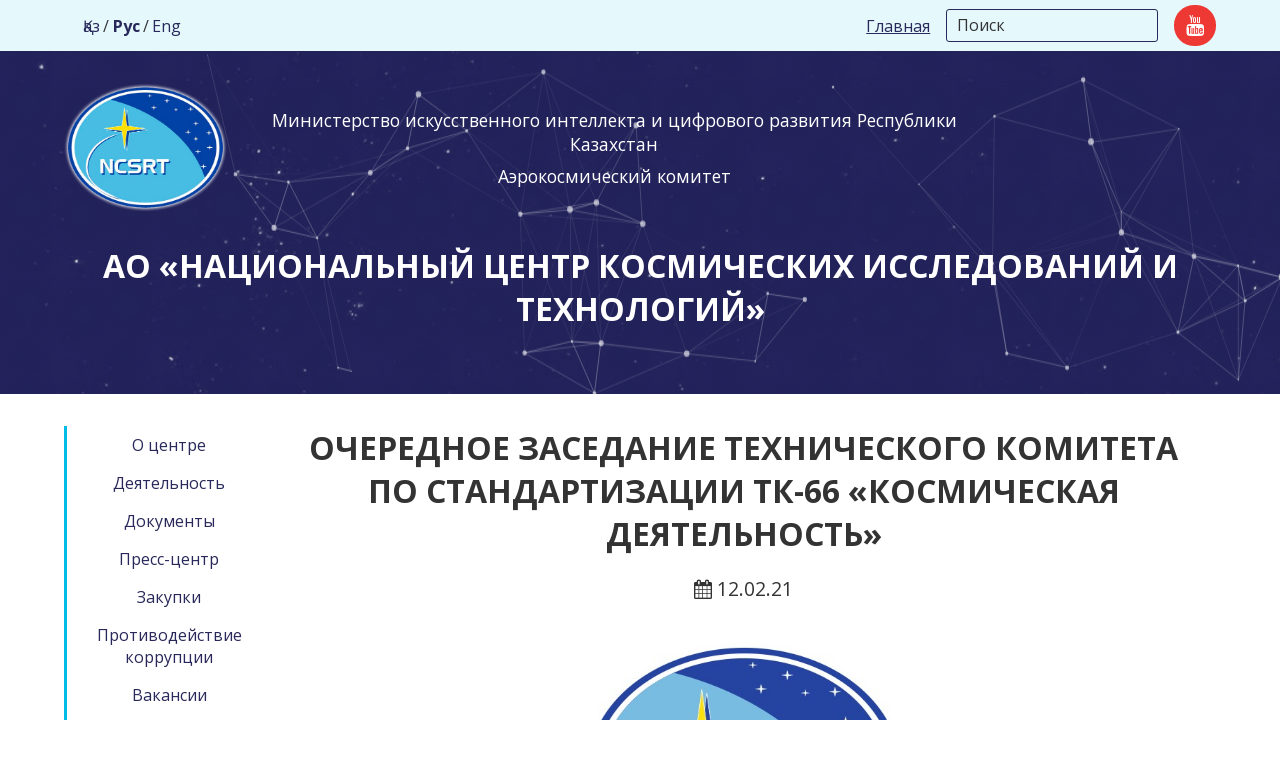

--- FILE ---
content_type: text/html; charset=UTF-8
request_url: https://spaceres.kz/ru/novosti-centra/%D0%BE%D1%87%D0%B5%D1%80%D0%B5%D0%B4%D0%BD%D0%BE%D0%B5-%D0%B7%D0%B0%D1%81%D0%B5%D0%B4%D0%B0%D0%BD%D0%B8%D0%B5-%D1%82%D0%B5%D1%85%D0%BD%D0%B8%D1%87%D0%B5%D1%81%D0%BA%D0%BE%D0%B3%D0%BE-%D0%BA%D0%BE/
body_size: 10739
content:
<!DOCTYPE html>
<html lang="ru">
<head>
	<meta charset="UTF-8">
	<meta name="viewport" content="width=device-width, initial-scale=1.0">
	<meta name="format-detection" content="telephone=no">
	<title>Очередное заседание технического комитета по стандартизации ТК-66 «Космическая деятельность» &#8212; Spaceres.kz</title>
<meta name='robots' content='max-image-preview:large' />
	<style>img:is([sizes="auto" i], [sizes^="auto," i]) { contain-intrinsic-size: 3000px 1500px }</style>
	<link rel="alternate" href="https://spaceres.kz/ortalyk-janalyktary/%d1%82%d0%ba-66-%d2%93%d0%b0%d1%80%d1%8b%d1%88-%d2%9b%d1%8b%d0%b7%d0%bc%d0%b5%d1%82%d1%96-%d1%81%d1%82%d0%b0%d0%bd%d0%b4%d0%b0%d1%80%d1%82%d1%82%d0%b0%d1%83-%d0%b6%d3%a9%d0%bd%d1%96%d0%bd/" hreflang="kk" />
<link rel="alternate" href="https://spaceres.kz/ru/novosti-centra/%d0%be%d1%87%d0%b5%d1%80%d0%b5%d0%b4%d0%bd%d0%be%d0%b5-%d0%b7%d0%b0%d1%81%d0%b5%d0%b4%d0%b0%d0%bd%d0%b8%d0%b5-%d1%82%d0%b5%d1%85%d0%bd%d0%b8%d1%87%d0%b5%d1%81%d0%ba%d0%be%d0%b3%d0%be-%d0%ba%d0%be/" hreflang="ru" />
<script type="text/javascript">
/* <![CDATA[ */
window._wpemojiSettings = {"baseUrl":"https:\/\/s.w.org\/images\/core\/emoji\/15.0.3\/72x72\/","ext":".png","svgUrl":"https:\/\/s.w.org\/images\/core\/emoji\/15.0.3\/svg\/","svgExt":".svg","source":{"concatemoji":"https:\/\/spaceres.kz\/wp-includes\/js\/wp-emoji-release.min.js?ver=6.7.4"}};
/*! This file is auto-generated */
!function(i,n){var o,s,e;function c(e){try{var t={supportTests:e,timestamp:(new Date).valueOf()};sessionStorage.setItem(o,JSON.stringify(t))}catch(e){}}function p(e,t,n){e.clearRect(0,0,e.canvas.width,e.canvas.height),e.fillText(t,0,0);var t=new Uint32Array(e.getImageData(0,0,e.canvas.width,e.canvas.height).data),r=(e.clearRect(0,0,e.canvas.width,e.canvas.height),e.fillText(n,0,0),new Uint32Array(e.getImageData(0,0,e.canvas.width,e.canvas.height).data));return t.every(function(e,t){return e===r[t]})}function u(e,t,n){switch(t){case"flag":return n(e,"\ud83c\udff3\ufe0f\u200d\u26a7\ufe0f","\ud83c\udff3\ufe0f\u200b\u26a7\ufe0f")?!1:!n(e,"\ud83c\uddfa\ud83c\uddf3","\ud83c\uddfa\u200b\ud83c\uddf3")&&!n(e,"\ud83c\udff4\udb40\udc67\udb40\udc62\udb40\udc65\udb40\udc6e\udb40\udc67\udb40\udc7f","\ud83c\udff4\u200b\udb40\udc67\u200b\udb40\udc62\u200b\udb40\udc65\u200b\udb40\udc6e\u200b\udb40\udc67\u200b\udb40\udc7f");case"emoji":return!n(e,"\ud83d\udc26\u200d\u2b1b","\ud83d\udc26\u200b\u2b1b")}return!1}function f(e,t,n){var r="undefined"!=typeof WorkerGlobalScope&&self instanceof WorkerGlobalScope?new OffscreenCanvas(300,150):i.createElement("canvas"),a=r.getContext("2d",{willReadFrequently:!0}),o=(a.textBaseline="top",a.font="600 32px Arial",{});return e.forEach(function(e){o[e]=t(a,e,n)}),o}function t(e){var t=i.createElement("script");t.src=e,t.defer=!0,i.head.appendChild(t)}"undefined"!=typeof Promise&&(o="wpEmojiSettingsSupports",s=["flag","emoji"],n.supports={everything:!0,everythingExceptFlag:!0},e=new Promise(function(e){i.addEventListener("DOMContentLoaded",e,{once:!0})}),new Promise(function(t){var n=function(){try{var e=JSON.parse(sessionStorage.getItem(o));if("object"==typeof e&&"number"==typeof e.timestamp&&(new Date).valueOf()<e.timestamp+604800&&"object"==typeof e.supportTests)return e.supportTests}catch(e){}return null}();if(!n){if("undefined"!=typeof Worker&&"undefined"!=typeof OffscreenCanvas&&"undefined"!=typeof URL&&URL.createObjectURL&&"undefined"!=typeof Blob)try{var e="postMessage("+f.toString()+"("+[JSON.stringify(s),u.toString(),p.toString()].join(",")+"));",r=new Blob([e],{type:"text/javascript"}),a=new Worker(URL.createObjectURL(r),{name:"wpTestEmojiSupports"});return void(a.onmessage=function(e){c(n=e.data),a.terminate(),t(n)})}catch(e){}c(n=f(s,u,p))}t(n)}).then(function(e){for(var t in e)n.supports[t]=e[t],n.supports.everything=n.supports.everything&&n.supports[t],"flag"!==t&&(n.supports.everythingExceptFlag=n.supports.everythingExceptFlag&&n.supports[t]);n.supports.everythingExceptFlag=n.supports.everythingExceptFlag&&!n.supports.flag,n.DOMReady=!1,n.readyCallback=function(){n.DOMReady=!0}}).then(function(){return e}).then(function(){var e;n.supports.everything||(n.readyCallback(),(e=n.source||{}).concatemoji?t(e.concatemoji):e.wpemoji&&e.twemoji&&(t(e.twemoji),t(e.wpemoji)))}))}((window,document),window._wpemojiSettings);
/* ]]> */
</script>
<style id='wp-emoji-styles-inline-css' type='text/css'>

	img.wp-smiley, img.emoji {
		display: inline !important;
		border: none !important;
		box-shadow: none !important;
		height: 1em !important;
		width: 1em !important;
		margin: 0 0.07em !important;
		vertical-align: -0.1em !important;
		background: none !important;
		padding: 0 !important;
	}
</style>
<link rel='stylesheet' id='wp-block-library-css' href='https://spaceres.kz/wp-includes/css/dist/block-library/style.min.css?ver=6.7.4' type='text/css' media='all' />
<style id='classic-theme-styles-inline-css' type='text/css'>
/*! This file is auto-generated */
.wp-block-button__link{color:#fff;background-color:#32373c;border-radius:9999px;box-shadow:none;text-decoration:none;padding:calc(.667em + 2px) calc(1.333em + 2px);font-size:1.125em}.wp-block-file__button{background:#32373c;color:#fff;text-decoration:none}
</style>
<style id='global-styles-inline-css' type='text/css'>
:root{--wp--preset--aspect-ratio--square: 1;--wp--preset--aspect-ratio--4-3: 4/3;--wp--preset--aspect-ratio--3-4: 3/4;--wp--preset--aspect-ratio--3-2: 3/2;--wp--preset--aspect-ratio--2-3: 2/3;--wp--preset--aspect-ratio--16-9: 16/9;--wp--preset--aspect-ratio--9-16: 9/16;--wp--preset--color--black: #000000;--wp--preset--color--cyan-bluish-gray: #abb8c3;--wp--preset--color--white: #ffffff;--wp--preset--color--pale-pink: #f78da7;--wp--preset--color--vivid-red: #cf2e2e;--wp--preset--color--luminous-vivid-orange: #ff6900;--wp--preset--color--luminous-vivid-amber: #fcb900;--wp--preset--color--light-green-cyan: #7bdcb5;--wp--preset--color--vivid-green-cyan: #00d084;--wp--preset--color--pale-cyan-blue: #8ed1fc;--wp--preset--color--vivid-cyan-blue: #0693e3;--wp--preset--color--vivid-purple: #9b51e0;--wp--preset--gradient--vivid-cyan-blue-to-vivid-purple: linear-gradient(135deg,rgba(6,147,227,1) 0%,rgb(155,81,224) 100%);--wp--preset--gradient--light-green-cyan-to-vivid-green-cyan: linear-gradient(135deg,rgb(122,220,180) 0%,rgb(0,208,130) 100%);--wp--preset--gradient--luminous-vivid-amber-to-luminous-vivid-orange: linear-gradient(135deg,rgba(252,185,0,1) 0%,rgba(255,105,0,1) 100%);--wp--preset--gradient--luminous-vivid-orange-to-vivid-red: linear-gradient(135deg,rgba(255,105,0,1) 0%,rgb(207,46,46) 100%);--wp--preset--gradient--very-light-gray-to-cyan-bluish-gray: linear-gradient(135deg,rgb(238,238,238) 0%,rgb(169,184,195) 100%);--wp--preset--gradient--cool-to-warm-spectrum: linear-gradient(135deg,rgb(74,234,220) 0%,rgb(151,120,209) 20%,rgb(207,42,186) 40%,rgb(238,44,130) 60%,rgb(251,105,98) 80%,rgb(254,248,76) 100%);--wp--preset--gradient--blush-light-purple: linear-gradient(135deg,rgb(255,206,236) 0%,rgb(152,150,240) 100%);--wp--preset--gradient--blush-bordeaux: linear-gradient(135deg,rgb(254,205,165) 0%,rgb(254,45,45) 50%,rgb(107,0,62) 100%);--wp--preset--gradient--luminous-dusk: linear-gradient(135deg,rgb(255,203,112) 0%,rgb(199,81,192) 50%,rgb(65,88,208) 100%);--wp--preset--gradient--pale-ocean: linear-gradient(135deg,rgb(255,245,203) 0%,rgb(182,227,212) 50%,rgb(51,167,181) 100%);--wp--preset--gradient--electric-grass: linear-gradient(135deg,rgb(202,248,128) 0%,rgb(113,206,126) 100%);--wp--preset--gradient--midnight: linear-gradient(135deg,rgb(2,3,129) 0%,rgb(40,116,252) 100%);--wp--preset--font-size--small: 13px;--wp--preset--font-size--medium: 20px;--wp--preset--font-size--large: 36px;--wp--preset--font-size--x-large: 42px;--wp--preset--spacing--20: 0.44rem;--wp--preset--spacing--30: 0.67rem;--wp--preset--spacing--40: 1rem;--wp--preset--spacing--50: 1.5rem;--wp--preset--spacing--60: 2.25rem;--wp--preset--spacing--70: 3.38rem;--wp--preset--spacing--80: 5.06rem;--wp--preset--shadow--natural: 6px 6px 9px rgba(0, 0, 0, 0.2);--wp--preset--shadow--deep: 12px 12px 50px rgba(0, 0, 0, 0.4);--wp--preset--shadow--sharp: 6px 6px 0px rgba(0, 0, 0, 0.2);--wp--preset--shadow--outlined: 6px 6px 0px -3px rgba(255, 255, 255, 1), 6px 6px rgba(0, 0, 0, 1);--wp--preset--shadow--crisp: 6px 6px 0px rgba(0, 0, 0, 1);}:where(.is-layout-flex){gap: 0.5em;}:where(.is-layout-grid){gap: 0.5em;}body .is-layout-flex{display: flex;}.is-layout-flex{flex-wrap: wrap;align-items: center;}.is-layout-flex > :is(*, div){margin: 0;}body .is-layout-grid{display: grid;}.is-layout-grid > :is(*, div){margin: 0;}:where(.wp-block-columns.is-layout-flex){gap: 2em;}:where(.wp-block-columns.is-layout-grid){gap: 2em;}:where(.wp-block-post-template.is-layout-flex){gap: 1.25em;}:where(.wp-block-post-template.is-layout-grid){gap: 1.25em;}.has-black-color{color: var(--wp--preset--color--black) !important;}.has-cyan-bluish-gray-color{color: var(--wp--preset--color--cyan-bluish-gray) !important;}.has-white-color{color: var(--wp--preset--color--white) !important;}.has-pale-pink-color{color: var(--wp--preset--color--pale-pink) !important;}.has-vivid-red-color{color: var(--wp--preset--color--vivid-red) !important;}.has-luminous-vivid-orange-color{color: var(--wp--preset--color--luminous-vivid-orange) !important;}.has-luminous-vivid-amber-color{color: var(--wp--preset--color--luminous-vivid-amber) !important;}.has-light-green-cyan-color{color: var(--wp--preset--color--light-green-cyan) !important;}.has-vivid-green-cyan-color{color: var(--wp--preset--color--vivid-green-cyan) !important;}.has-pale-cyan-blue-color{color: var(--wp--preset--color--pale-cyan-blue) !important;}.has-vivid-cyan-blue-color{color: var(--wp--preset--color--vivid-cyan-blue) !important;}.has-vivid-purple-color{color: var(--wp--preset--color--vivid-purple) !important;}.has-black-background-color{background-color: var(--wp--preset--color--black) !important;}.has-cyan-bluish-gray-background-color{background-color: var(--wp--preset--color--cyan-bluish-gray) !important;}.has-white-background-color{background-color: var(--wp--preset--color--white) !important;}.has-pale-pink-background-color{background-color: var(--wp--preset--color--pale-pink) !important;}.has-vivid-red-background-color{background-color: var(--wp--preset--color--vivid-red) !important;}.has-luminous-vivid-orange-background-color{background-color: var(--wp--preset--color--luminous-vivid-orange) !important;}.has-luminous-vivid-amber-background-color{background-color: var(--wp--preset--color--luminous-vivid-amber) !important;}.has-light-green-cyan-background-color{background-color: var(--wp--preset--color--light-green-cyan) !important;}.has-vivid-green-cyan-background-color{background-color: var(--wp--preset--color--vivid-green-cyan) !important;}.has-pale-cyan-blue-background-color{background-color: var(--wp--preset--color--pale-cyan-blue) !important;}.has-vivid-cyan-blue-background-color{background-color: var(--wp--preset--color--vivid-cyan-blue) !important;}.has-vivid-purple-background-color{background-color: var(--wp--preset--color--vivid-purple) !important;}.has-black-border-color{border-color: var(--wp--preset--color--black) !important;}.has-cyan-bluish-gray-border-color{border-color: var(--wp--preset--color--cyan-bluish-gray) !important;}.has-white-border-color{border-color: var(--wp--preset--color--white) !important;}.has-pale-pink-border-color{border-color: var(--wp--preset--color--pale-pink) !important;}.has-vivid-red-border-color{border-color: var(--wp--preset--color--vivid-red) !important;}.has-luminous-vivid-orange-border-color{border-color: var(--wp--preset--color--luminous-vivid-orange) !important;}.has-luminous-vivid-amber-border-color{border-color: var(--wp--preset--color--luminous-vivid-amber) !important;}.has-light-green-cyan-border-color{border-color: var(--wp--preset--color--light-green-cyan) !important;}.has-vivid-green-cyan-border-color{border-color: var(--wp--preset--color--vivid-green-cyan) !important;}.has-pale-cyan-blue-border-color{border-color: var(--wp--preset--color--pale-cyan-blue) !important;}.has-vivid-cyan-blue-border-color{border-color: var(--wp--preset--color--vivid-cyan-blue) !important;}.has-vivid-purple-border-color{border-color: var(--wp--preset--color--vivid-purple) !important;}.has-vivid-cyan-blue-to-vivid-purple-gradient-background{background: var(--wp--preset--gradient--vivid-cyan-blue-to-vivid-purple) !important;}.has-light-green-cyan-to-vivid-green-cyan-gradient-background{background: var(--wp--preset--gradient--light-green-cyan-to-vivid-green-cyan) !important;}.has-luminous-vivid-amber-to-luminous-vivid-orange-gradient-background{background: var(--wp--preset--gradient--luminous-vivid-amber-to-luminous-vivid-orange) !important;}.has-luminous-vivid-orange-to-vivid-red-gradient-background{background: var(--wp--preset--gradient--luminous-vivid-orange-to-vivid-red) !important;}.has-very-light-gray-to-cyan-bluish-gray-gradient-background{background: var(--wp--preset--gradient--very-light-gray-to-cyan-bluish-gray) !important;}.has-cool-to-warm-spectrum-gradient-background{background: var(--wp--preset--gradient--cool-to-warm-spectrum) !important;}.has-blush-light-purple-gradient-background{background: var(--wp--preset--gradient--blush-light-purple) !important;}.has-blush-bordeaux-gradient-background{background: var(--wp--preset--gradient--blush-bordeaux) !important;}.has-luminous-dusk-gradient-background{background: var(--wp--preset--gradient--luminous-dusk) !important;}.has-pale-ocean-gradient-background{background: var(--wp--preset--gradient--pale-ocean) !important;}.has-electric-grass-gradient-background{background: var(--wp--preset--gradient--electric-grass) !important;}.has-midnight-gradient-background{background: var(--wp--preset--gradient--midnight) !important;}.has-small-font-size{font-size: var(--wp--preset--font-size--small) !important;}.has-medium-font-size{font-size: var(--wp--preset--font-size--medium) !important;}.has-large-font-size{font-size: var(--wp--preset--font-size--large) !important;}.has-x-large-font-size{font-size: var(--wp--preset--font-size--x-large) !important;}
:where(.wp-block-post-template.is-layout-flex){gap: 1.25em;}:where(.wp-block-post-template.is-layout-grid){gap: 1.25em;}
:where(.wp-block-columns.is-layout-flex){gap: 2em;}:where(.wp-block-columns.is-layout-grid){gap: 2em;}
:root :where(.wp-block-pullquote){font-size: 1.5em;line-height: 1.6;}
</style>
<link rel='stylesheet' id='rt-fontawsome-css' href='https://spaceres.kz/wp-content/plugins/the-post-grid/assets/vendor/font-awesome/css/font-awesome.min.css?ver=7.8.8' type='text/css' media='all' />
<link rel='stylesheet' id='rt-tpg-css' href='https://spaceres.kz/wp-content/plugins/the-post-grid/assets/css/thepostgrid.min.css?ver=7.8.8' type='text/css' media='all' />
<link rel='stylesheet' id='styles-css' href='https://spaceres.kz/wp-content/themes/spaceres/style.css?ver=1.114' type='text/css' media='all' />
<link rel='stylesheet' id='font-awesome-css' href='https://spaceres.kz/wp-content/themes/spaceres/libs/font-awesome/css/font-awesome.min.css' type='text/css' media='all' />
<script type="text/javascript" src="https://spaceres.kz/wp-includes/js/jquery/jquery.min.js?ver=3.7.1" id="jquery-core-js"></script>
<script type="text/javascript" src="https://spaceres.kz/wp-includes/js/jquery/jquery-migrate.min.js?ver=3.4.1" id="jquery-migrate-js"></script>
<link rel="https://api.w.org/" href="https://spaceres.kz/wp-json/" /><link rel="alternate" title="JSON" type="application/json" href="https://spaceres.kz/wp-json/wp/v2/posts/2188" /><link rel="EditURI" type="application/rsd+xml" title="RSD" href="https://spaceres.kz/xmlrpc.php?rsd" />
<meta name="generator" content="WordPress 6.7.4" />
<link rel="canonical" href="https://spaceres.kz/ru/novosti-centra/%d0%be%d1%87%d0%b5%d1%80%d0%b5%d0%b4%d0%bd%d0%be%d0%b5-%d0%b7%d0%b0%d1%81%d0%b5%d0%b4%d0%b0%d0%bd%d0%b8%d0%b5-%d1%82%d0%b5%d1%85%d0%bd%d0%b8%d1%87%d0%b5%d1%81%d0%ba%d0%be%d0%b3%d0%be-%d0%ba%d0%be/" />
<link rel='shortlink' href='https://spaceres.kz/?p=2188' />
<link rel="alternate" title="oEmbed (JSON)" type="application/json+oembed" href="https://spaceres.kz/wp-json/oembed/1.0/embed?url=https%3A%2F%2Fspaceres.kz%2Fru%2Fnovosti-centra%2F%25d0%25be%25d1%2587%25d0%25b5%25d1%2580%25d0%25b5%25d0%25b4%25d0%25bd%25d0%25be%25d0%25b5-%25d0%25b7%25d0%25b0%25d1%2581%25d0%25b5%25d0%25b4%25d0%25b0%25d0%25bd%25d0%25b8%25d0%25b5-%25d1%2582%25d0%25b5%25d1%2585%25d0%25bd%25d0%25b8%25d1%2587%25d0%25b5%25d1%2581%25d0%25ba%25d0%25be%25d0%25b3%25d0%25be-%25d0%25ba%25d0%25be%2F" />
<link rel="alternate" title="oEmbed (XML)" type="text/xml+oembed" href="https://spaceres.kz/wp-json/oembed/1.0/embed?url=https%3A%2F%2Fspaceres.kz%2Fru%2Fnovosti-centra%2F%25d0%25be%25d1%2587%25d0%25b5%25d1%2580%25d0%25b5%25d0%25b4%25d0%25bd%25d0%25be%25d0%25b5-%25d0%25b7%25d0%25b0%25d1%2581%25d0%25b5%25d0%25b4%25d0%25b0%25d0%25bd%25d0%25b8%25d0%25b5-%25d1%2582%25d0%25b5%25d1%2585%25d0%25bd%25d0%25b8%25d1%2587%25d0%25b5%25d1%2581%25d0%25ba%25d0%25be%25d0%25b3%25d0%25be-%25d0%25ba%25d0%25be%2F&#038;format=xml" />

	<script type="text/javascript">
	    var ajaxurl = 'https://spaceres.kz/wp-admin/admin-ajax.php';
	</script>

	<style type="text/css">
		.ajax-calendar{
			position:relative;
		}

		#ajax_ac_widget th {
		background: none repeat scroll 0 0 #2cb2bc;
		color: #FFFFFF;
		font-weight: normal;
		padding: 5px 1px;
		text-align: center;
		 font-size: 16px;
		}
		#ajax_ac_widget {
			padding: 5px;
		}
		
		#ajax_ac_widget td {
			border: 1px solid #CCCCCC;
			text-align: center;
		}
		
		#my-calendar a {
			background: none repeat scroll 0 0 #008000;
			color: #FFFFFF;
			display: block;
			padding: 6px 0;
			width: 100% !important;
		}
		#my-calendar{
			width:100%;
		}
		
		
		#my_calender span {
			display: block;
			padding: 6px 0;
			width: 100% !important;
		}
		
		#today a,#today span {
			   background: none repeat scroll 0 0 #2cb2bc !important;
			color: #FFFFFF;
		}
		#ajax_ac_widget #my_year {
			float: right;
		}
		.select_ca #my_month {
			float: left;
		}

	</style>
	        <style>
            :root {
                --tpg-primary-color: #0d6efd;
                --tpg-secondary-color: #0654c4;
                --tpg-primary-light: #c4d0ff
            }

                    </style>
				<style type="text/css" id="wp-custom-css">
			/* Контейнер ряда: центрируем элементы */
.ncsrt-scientists-grid .rt-tpg-container .rt-row {
    display: flex;
    flex-wrap: wrap;
    justify-content: center;
}

/* Карточка поста: фиксированная ширина, не растягивается */
.ncsrt-scientists-grid .rt-grid-item,
.ncsrt-scientists-grid .rt-holder {
    max-width: 360px;          /* подберите свою ширину, например 320–400px */
    flex: 0 0 360px;
    margin-bottom: 30px;
}

/* На узких экранах – во всю ширину */
@media (max-width: 600px) {
    .ncsrt-scientists-grid .rt-grid-item,
    .ncsrt-scientists-grid .rt-holder {
        max-width: 100%;
        flex: 0 0 100%;
    }
}

/* Удлинить «карту» за счёт картинки (опционально) */
.ncsrt-scientists-grid .rt-img-holder img {
    width: 100%;
    height: 260px;      /* при необходимости измените высоту */
    object-fit: cover;  /* картинка не искажается, а обрезается */
}



.content {
    /* 1. Максимальное ограничение для больших экранов */
    max-width: 1000px; 
    
    /* 2. Ширина по умолчанию - 90% или 100% */
    /* Используем 90% для небольшого внешнего отступа по бокам */
    width: 90%; 
    
    /* 3. Центрирование контейнера */
    margin-left: auto;
    margin-right: auto;
    
    /* 4. Небольшие внутренние отступы, если нужно */
    padding-left: 10px; 
    padding-right: 10px;
}


		</style>
		</head>
<body>

	<header id="top-header">
		<div class="top-line">
			<div class="wrapper">
				<button class="menu-opener"><i class="fa fa-bars"></i></button>
				<div class="language">
					<ul class="language-list">	<li class="lang-item lang-item-5 lang-item-kz lang-item-first"><a  lang="kk" hreflang="kk" href="https://spaceres.kz/ortalyk-janalyktary/%d1%82%d0%ba-66-%d2%93%d0%b0%d1%80%d1%8b%d1%88-%d2%9b%d1%8b%d0%b7%d0%bc%d0%b5%d1%82%d1%96-%d1%81%d1%82%d0%b0%d0%bd%d0%b4%d0%b0%d1%80%d1%82%d1%82%d0%b0%d1%83-%d0%b6%d3%a9%d0%bd%d1%96%d0%bd/">Қаз</a></li>
	<li class="lang-item lang-item-2 lang-item-ru current-lang"><a  lang="ru-RU" hreflang="ru-RU" href="https://spaceres.kz/ru/novosti-centra/%d0%be%d1%87%d0%b5%d1%80%d0%b5%d0%b4%d0%bd%d0%be%d0%b5-%d0%b7%d0%b0%d1%81%d0%b5%d0%b4%d0%b0%d0%bd%d0%b8%d0%b5-%d1%82%d0%b5%d1%85%d0%bd%d0%b8%d1%87%d0%b5%d1%81%d0%ba%d0%be%d0%b3%d0%be-%d0%ba%d0%be/">Рус</a></li>
	<li class="lang-item lang-item-9 lang-item-en no-translation"><a  lang="en-US" hreflang="en-US" href="https://spaceres.kz/en/">Eng</a></li>
</ul>
				</div>
				<a class="home-link" href="https://spaceres.kz/ru">Главная</a>
				<div class="search">
					<form action="https://spaceres.kz/ru/" method="get">
	<input type="text" name="s" id="search" value="" placeholder="Поиск">
</form>				</div>
				<nav class="social-links">
					<ul>
						<!-- <li><a class="facebook" href="https://facebook.com"><i class="fa fa-facebook"></i></a></li>
						<li><a class="twitter" href="https://twitter.com"><i class="fa fa-twitter"></i></a></li> -->
						<li><a class="youtube" href="https://www.youtube.com/channel/UCbQzfiPUXJVxUs3U74FcUWQ" target="_blank"><i class="fa fa-youtube"></i></a></li>
					</ul>
				</nav>
			</div>
		</div>
	</header>

	<section id="particles-js" class="nckit">
		<div class="stars"></div>
		<div class="twinkling"></div>
		<div class="wrapper">
			<header>
				<a class="logo" href="https://spaceres.kz/ru"><img src="https://spaceres.kz/wp-content/themes/spaceres/img/nckit-logo-light.png" alt="logo"></a>
								<ul class="related-links">
					<li><a href="https://www.gov.kz/memleket/entities/mdai?lang=ru" target="_blank">Министерство искусственного интеллекта и цифрового развития Республики Казахстан</a></li>
					<li><a href="https://www.gov.kz/memleket/entities/kazcosmos?lang=ru" target="_blank">Аэрокосмический комитет</a></li>
				</ul>
				<ul style="width: 227px">
				</ul>
			</header>
			<div class="nckit-info">
				<h1>АО «Национальный центр космических исследований и технологий»</h1>
			</div>
		</div>
	</section>

	<main class="single-page single-post">
		<div class="wrapper">
						<aside>
				<nav class="menus">
					<button class="menu-closer"><i class="fa fa-times"></i></button>
					<ul id="main-menu" class="main-menu"><li id="menu-item-74" class="menu-item menu-item-type-post_type menu-item-object-page menu-item-has-children menu-item-74"><a href="https://spaceres.kz/ru/o-centre/">О центре</a>
<ul class="sub-menu">
	<li id="menu-item-170" class="menu-item menu-item-type-post_type menu-item-object-page menu-item-170"><a href="https://spaceres.kz/ru/o-centre/%d0%b8%d1%81%d1%82%d0%be%d1%80%d0%b8%d1%8f/">История</a></li>
	<li id="menu-item-3501" class="menu-item menu-item-type-post_type menu-item-object-page menu-item-has-children menu-item-3501"><a href="https://spaceres.kz/ru/o-centre/%d0%ba%d0%be%d1%80%d0%bf%d0%be%d1%80%d0%b0%d1%82%d0%b8%d0%b2%d0%bd%d0%be%d0%b5-%d1%83%d0%bf%d1%80%d0%b0%d0%b2%d0%bb%d0%b5%d0%bd%d0%b8%d0%b5/">Корпоративное управление</a>
	<ul class="sub-menu">
		<li id="menu-item-3502" class="menu-item menu-item-type-post_type menu-item-object-page menu-item-3502"><a href="https://spaceres.kz/ru/o-centre/%d0%ba%d0%be%d1%80%d0%bf%d0%be%d1%80%d0%b0%d1%82%d0%b8%d0%b2%d0%bd%d0%be%d0%b5-%d1%83%d0%bf%d1%80%d0%b0%d0%b2%d0%bb%d0%b5%d0%bd%d0%b8%d0%b5/%d0%b5%d0%b4%d0%b8%d0%bd%d1%81%d1%82%d0%b2%d0%b5%d0%bd%d0%bd%d1%8b%d0%b9-%d0%b0%d0%ba%d1%86%d0%b8%d0%be%d0%bd%d0%b5%d1%80/">Единственный Акционер</a></li>
		<li id="menu-item-630" class="menu-item menu-item-type-post_type menu-item-object-page menu-item-630"><a href="https://spaceres.kz/ru/o-centre/%d0%ba%d0%be%d1%80%d0%bf%d0%be%d1%80%d0%b0%d1%82%d0%b8%d0%b2%d0%bd%d0%be%d0%b5-%d1%83%d0%bf%d1%80%d0%b0%d0%b2%d0%bb%d0%b5%d0%bd%d0%b8%d0%b5/%d0%be%d1%80%d0%b3%d0%b0%d0%bd%d0%b8%d0%b7%d0%b0%d1%86%d0%b8%d0%be%d0%bd%d0%bd%d1%8b%d0%b5-%d0%b4%d0%be%d0%ba%d1%83%d0%bc%d0%b5%d0%bd%d1%82%d1%8b/">Документы корпоративного управления</a></li>
		<li id="menu-item-210" class="menu-item menu-item-type-post_type menu-item-object-page menu-item-210"><a href="https://spaceres.kz/ru/o-centre/%d0%ba%d0%be%d1%80%d0%bf%d0%be%d1%80%d0%b0%d1%82%d0%b8%d0%b2%d0%bd%d0%be%d0%b5-%d1%83%d0%bf%d1%80%d0%b0%d0%b2%d0%bb%d0%b5%d0%bd%d0%b8%d0%b5/%d1%81%d0%be%d0%b2%d0%b5%d1%82-%d0%b4%d0%b8%d1%80%d0%b5%d0%ba%d1%82%d0%be%d1%80%d0%be%d0%b2/">Совет директоров</a></li>
		<li id="menu-item-185" class="menu-item menu-item-type-post_type menu-item-object-page menu-item-185"><a href="https://spaceres.kz/ru/o-centre/%d0%ba%d0%be%d1%80%d0%bf%d0%be%d1%80%d0%b0%d1%82%d0%b8%d0%b2%d0%bd%d0%be%d0%b5-%d1%83%d0%bf%d1%80%d0%b0%d0%b2%d0%bb%d0%b5%d0%bd%d0%b8%d0%b5/%d1%81%d1%82%d1%80%d1%83%d0%ba%d1%82%d1%83%d1%80%d0%b0-%d1%86%d0%b5%d0%bd%d1%82%d1%80%d0%b0/">Структура Центра</a></li>
		<li id="menu-item-496" class="menu-item menu-item-type-post_type menu-item-object-page menu-item-496"><a href="https://spaceres.kz/ru/o-centre/%d0%ba%d0%be%d1%80%d0%bf%d0%be%d1%80%d0%b0%d1%82%d0%b8%d0%b2%d0%bd%d0%be%d0%b5-%d1%83%d0%bf%d1%80%d0%b0%d0%b2%d0%bb%d0%b5%d0%bd%d0%b8%d0%b5/%d0%bf%d1%80%d0%b0%d0%b2%d0%bb%d0%b5%d0%bd%d0%b8%d0%b5/">Правление</a></li>
	</ul>
</li>
	<li id="menu-item-2193" class="menu-item menu-item-type-post_type menu-item-object-page menu-item-2193"><a href="https://spaceres.kz/ru/o-centre/%d0%be%d1%82%d1%87%d0%b5%d1%82%d1%8b-%d0%b8%d0%bd%d1%84%d0%be%d1%80%d0%bc%d0%b0%d1%86%d0%b8%d0%be%d0%bd%d0%bd%d1%8b%d0%b5-%d1%81%d0%be%d0%be%d0%b1%d1%89%d0%b5%d0%bd%d0%b8%d1%8f-%d0%b0%d1%83%d0%b4/">Отчеты. Информационные сообщения. Аудит.</a></li>
</ul>
</li>
<li id="menu-item-3514" class="menu-item menu-item-type-post_type menu-item-object-page menu-item-has-children menu-item-3514"><a href="https://spaceres.kz/ru/%d0%b4%d0%b5%d1%8f%d1%82%d0%b5%d0%bb%d1%8c%d0%bd%d0%be%d1%81%d1%82%d1%8c/">Деятельность</a>
<ul class="sub-menu">
	<li id="menu-item-200" class="menu-item menu-item-type-post_type menu-item-object-page menu-item-200"><a href="https://spaceres.kz/ru/%d0%b4%d0%b5%d1%8f%d1%82%d0%b5%d0%bb%d1%8c%d0%bd%d0%be%d1%81%d1%82%d1%8c/%d0%b2%d0%b8%d0%b4%d1%8b-%d0%b4%d0%b5%d1%8f%d1%82%d0%b5%d0%bb%d1%8c%d0%bd%d0%be%d1%81%d1%82%d0%b8/">Виды деятельности</a></li>
	<li id="menu-item-33" class="menu-item menu-item-type-post_type menu-item-object-page menu-item-33"><a href="https://spaceres.kz/ru/%d0%b4%d0%b5%d1%8f%d1%82%d0%b5%d0%bb%d1%8c%d0%bd%d0%be%d1%81%d1%82%d1%8c/napravleniya-issledovanii/">Направления исследований</a></li>
	<li id="menu-item-517" class="menu-item menu-item-type-post_type menu-item-object-page menu-item-517"><a href="https://spaceres.kz/ru/%d0%b4%d0%b5%d1%8f%d1%82%d0%b5%d0%bb%d1%8c%d0%bd%d0%be%d1%81%d1%82%d1%8c/%d0%ba%d0%b0%d0%b4%d1%80%d0%be%d0%b2%d1%8b%d0%b9-%d1%81%d0%be%d1%81%d1%82%d0%b0%d0%b2/">Кадровый состав</a></li>
	<li id="menu-item-545" class="menu-item menu-item-type-post_type menu-item-object-page menu-item-545"><a href="https://spaceres.kz/ru/%d0%b4%d0%b5%d1%8f%d1%82%d0%b5%d0%bb%d1%8c%d0%bd%d0%be%d1%81%d1%82%d1%8c/%d1%85%d0%be%d0%b7%d1%8f%d0%b9%d1%81%d1%82%d0%b2%d0%b5%d0%bd%d0%bd%d1%8b%d0%b5-%d0%b4%d0%be%d0%b3%d0%be%d0%b2%d0%be%d1%80%d0%b0/">Наши проекты</a></li>
	<li id="menu-item-532" class="menu-item menu-item-type-post_type menu-item-object-page menu-item-532"><a href="https://spaceres.kz/ru/%d0%b4%d0%b5%d1%8f%d1%82%d0%b5%d0%bb%d1%8c%d0%bd%d0%be%d1%81%d1%82%d1%8c/%d0%bc%d0%b5%d0%b6%d0%b4%d1%83%d0%bd%d0%b0%d1%80%d0%be%d0%b4%d0%bd%d0%be%d0%b5-%d1%81%d0%be%d1%82%d1%80%d1%83%d0%b4%d0%bd%d0%b8%d1%87%d0%b5%d1%81%d1%82%d0%b2%d0%be/">Международное сотрудничество</a></li>
	<li id="menu-item-538" class="menu-item menu-item-type-post_type menu-item-object-page menu-item-538"><a href="https://spaceres.kz/ru/%d0%b4%d0%b5%d1%8f%d1%82%d0%b5%d0%bb%d1%8c%d0%bd%d0%be%d1%81%d1%82%d1%8c/%d0%bf%d0%b0%d1%80%d1%82%d0%bd%d0%b5%d1%80%d1%8b/">Партнеры</a></li>
	<li id="menu-item-1277" class="menu-item menu-item-type-post_type menu-item-object-page menu-item-1277"><a href="https://spaceres.kz/ru/%d0%b4%d0%b5%d1%8f%d1%82%d0%b5%d0%bb%d1%8c%d0%bd%d0%be%d1%81%d1%82%d1%8c/%d0%b8%d0%bd%d1%84%d0%be%d0%b3%d1%80%d0%b0%d1%84%d0%b8%d0%ba%d0%b0/">Инфографика</a></li>
</ul>
</li>
<li id="menu-item-3521" class="menu-item menu-item-type-post_type menu-item-object-page menu-item-has-children menu-item-3521"><a href="https://spaceres.kz/ru/%d0%b4%d0%be%d0%ba%d1%83%d0%bc%d0%b5%d0%bd%d1%82%d1%8b/">Документы</a>
<ul class="sub-menu">
	<li id="menu-item-3535" class="menu-item menu-item-type-post_type menu-item-object-page menu-item-3535"><a href="https://spaceres.kz/ru/%d0%b4%d0%be%d0%ba%d1%83%d0%bc%d0%b5%d0%bd%d1%82%d1%8b/%d0%b2%d0%bd%d1%83%d1%82%d1%80%d0%b5%d0%bd%d0%bd%d0%b8%d0%b5-%d0%b4%d0%be%d0%ba%d1%83%d0%bc%d0%b5%d0%bd%d1%82%d1%8b/">Внутренние документы</a></li>
	<li id="menu-item-621" class="menu-item menu-item-type-post_type menu-item-object-page menu-item-621"><a href="https://spaceres.kz/ru/%d0%b4%d0%be%d0%ba%d1%83%d0%bc%d0%b5%d0%bd%d1%82%d1%8b/%d0%bd%d0%be%d1%80%d0%bc%d0%b0%d1%82%d0%b8%d0%b2%d0%bd%d0%be-%d0%bf%d1%80%d0%b0%d0%b2%d0%be%d0%b2%d0%b0%d1%8f-%d0%b1%d0%b0%d0%b7%d0%b0/">Нормативно-правовая база</a></li>
</ul>
</li>
<li id="menu-item-3543" class="menu-item menu-item-type-post_type menu-item-object-page menu-item-has-children menu-item-3543"><a href="https://spaceres.kz/ru/%d0%bf%d1%80%d0%b5%d1%81%d1%81-%d1%86%d0%b5%d0%bd%d1%82%d1%80/">Пресс-центр</a>
<ul class="sub-menu">
	<li id="menu-item-593" class="menu-item menu-item-type-post_type menu-item-object-page menu-item-has-children menu-item-593"><a href="https://spaceres.kz/ru/%d0%bf%d1%80%d0%b5%d1%81%d1%81-%d1%86%d0%b5%d0%bd%d1%82%d1%80/%d0%bd%d0%be%d0%b2%d0%be%d1%81%d1%82%d0%b8/">Новости</a>
	<ul class="sub-menu">
		<li id="menu-item-596" class="menu-item menu-item-type-post_type menu-item-object-page menu-item-596"><a href="https://spaceres.kz/ru/%d0%bf%d1%80%d0%b5%d1%81%d1%81-%d1%86%d0%b5%d0%bd%d1%82%d1%80/%d0%bd%d0%be%d0%b2%d0%be%d1%81%d1%82%d0%b8/%d0%ba%d0%be%d0%bd%d1%84%d0%b5%d1%80%d0%b5%d0%bd%d1%86%d0%b8%d0%b8-%d0%b8-%d1%81%d0%b5%d0%bc%d0%b8%d0%bd%d0%b0%d1%80%d1%8b/">Конференции и семинары</a></li>
	</ul>
</li>
	<li id="menu-item-75" class="menu-item menu-item-type-taxonomy menu-item-object-category current-post-ancestor current-menu-parent current-post-parent menu-item-75"><a href="https://spaceres.kz/ru/category/novosti-centra/">Новости центра</a></li>
	<li id="menu-item-606" class="menu-item menu-item-type-post_type menu-item-object-page menu-item-has-children menu-item-606"><a href="https://spaceres.kz/ru/%d0%bf%d1%80%d0%b5%d1%81%d1%81-%d1%86%d0%b5%d0%bd%d1%82%d1%80/%d1%81%d0%bc%d0%b8-%d0%be-%d0%bd%d0%b0%d1%81/">СМИ о нас</a>
	<ul class="sub-menu">
		<li id="menu-item-609" class="menu-item menu-item-type-post_type menu-item-object-page menu-item-609"><a href="https://spaceres.kz/ru/%d0%bf%d1%80%d0%b5%d1%81%d1%81-%d1%86%d0%b5%d0%bd%d1%82%d1%80/%d1%81%d0%bc%d0%b8-%d0%be-%d0%bd%d0%b0%d1%81/%d1%81%d1%82%d0%b0%d1%82%d1%8c%d0%b8-%d0%b8%d0%bd%d1%84%d0%be%d1%80%d0%bc%d0%b0%d1%86%d0%b8%d0%be%d0%bd%d0%bd%d1%8b%d0%b5-%d1%81%d0%be%d0%be%d0%b1%d1%89%d0%b5%d0%bd%d0%b8%d1%8f/">Статьи, информационные сообщения</a></li>
		<li id="menu-item-612" class="menu-item menu-item-type-post_type menu-item-object-page menu-item-612"><a href="https://spaceres.kz/ru/%d0%bf%d1%80%d0%b5%d1%81%d1%81-%d1%86%d0%b5%d0%bd%d1%82%d1%80/%d1%81%d0%bc%d0%b8-%d0%be-%d0%bd%d0%b0%d1%81/%d1%82%d0%b2-%d1%81%d1%8e%d0%b6%d0%b5%d1%82%d1%8b/">ТВ-сюжеты</a></li>
	</ul>
</li>
	<li id="menu-item-617" class="menu-item menu-item-type-post_type menu-item-object-page menu-item-617"><a href="https://spaceres.kz/ru/%d0%bf%d1%80%d0%b5%d1%81%d1%81-%d1%86%d0%b5%d0%bd%d1%82%d1%80/%d1%84%d0%be%d1%82%d0%be%d0%b3%d0%b0%d0%bb%d0%b5%d1%80%d0%b5%d1%8f/">Фотогалерея</a></li>
	<li id="menu-item-618" class="menu-item menu-item-type-post_type menu-item-object-page menu-item-618"><a href="https://spaceres.kz/ru/%d0%bf%d1%80%d0%b5%d1%81%d1%81-%d1%86%d0%b5%d0%bd%d1%82%d1%80/videogalereya/">Видеогалерея</a></li>
</ul>
</li>
<li id="menu-item-1501" class="menu-item menu-item-type-post_type menu-item-object-page menu-item-has-children menu-item-1501"><a href="https://spaceres.kz/ru/%d0%b3%d0%be%d0%b4%d0%be%d0%b2%d0%be%d0%b9-%d0%bf%d0%bb%d0%b0%d0%bd-%d0%b3%d0%be%d1%81%d1%83%d0%b4%d0%b0%d1%80%d1%81%d1%82%d0%b2%d0%b5%d0%bd%d0%bd%d1%8b%d1%85-%d0%b7%d0%b0%d0%ba%d1%83%d0%bf%d0%be/">Закупки</a>
<ul class="sub-menu">
	<li id="menu-item-1653" class="menu-item menu-item-type-post_type menu-item-object-page menu-item-1653"><a href="https://spaceres.kz/ru/%d0%b3%d0%be%d0%b4%d0%be%d0%b2%d0%be%d0%b9-%d0%bf%d0%bb%d0%b0%d0%bd-%d0%b3%d0%be%d1%81%d1%83%d0%b4%d0%b0%d1%80%d1%81%d1%82%d0%b2%d0%b5%d0%bd%d0%bd%d1%8b%d1%85-%d0%b7%d0%b0%d0%ba%d1%83%d0%bf%d0%be/%d0%b8%d0%bd%d1%84%d0%be%d1%80%d0%bc%d0%b0%d1%86%d0%b8%d1%8f-%d0%be-%d0%bf%d1%80%d0%be%d0%b2%d0%b5%d0%b4%d0%b5%d0%bd%d0%b8%d0%b8-%d0%b3%d0%be%d1%81%d1%83%d0%b4%d0%b0%d1%80%d1%81%d1%82%d0%b2%d0%b5/">Информация о проведении государственных закупок</a></li>
</ul>
</li>
<li id="menu-item-3482" class="menu-item menu-item-type-post_type menu-item-object-page menu-item-3482"><a href="https://spaceres.kz/ru/%d0%bf%d1%80%d0%be%d1%82%d0%b8%d0%b2%d0%be%d0%b4%d0%b5%d0%b9%d1%81%d1%82%d0%b2%d0%b8%d0%b5-%d0%ba%d0%be%d1%80%d1%80%d1%83%d0%bf%d1%86%d0%b8%d0%b8/">Противодействие коррупции</a></li>
<li id="menu-item-3460" class="menu-item menu-item-type-post_type menu-item-object-page menu-item-3460"><a href="https://spaceres.kz/ru/%d0%b2%d0%b0%d0%ba%d0%b0%d0%bd%d1%81%d0%b8%d0%b8-2/">Вакансии</a></li>
<li id="menu-item-529" class="menu-item menu-item-type-post_type menu-item-object-page menu-item-529"><a href="https://spaceres.kz/ru/%d0%ba%d0%be%d0%bd%d1%82%d0%b0%d0%ba%d1%82%d1%8b-%d0%bf%d1%80%d0%b5%d1%81%d1%81-%d1%86%d0%b5%d0%bd%d1%82%d1%80/">Контакты</a></li>
<li id="menu-item-616" class="menu-item menu-item-type-post_type menu-item-object-page menu-item-has-children menu-item-616"><a href="https://spaceres.kz/ru/%d0%b8%d0%bd%d1%84%d0%be%d1%80%d0%bc%d0%b0%d1%86%d0%b8%d0%be%d0%bd%d0%bd%d0%b0%d1%8f-%d0%b1%d0%b0%d0%b7%d0%b0/">Информационная база</a>
<ul class="sub-menu">
	<li id="menu-item-644" class="menu-item menu-item-type-post_type menu-item-object-page menu-item-644"><a href="https://spaceres.kz/ru/%d0%b8%d0%bd%d1%84%d0%be%d1%80%d0%bc%d0%b0%d1%86%d0%b8%d0%be%d0%bd%d0%bd%d0%b0%d1%8f-%d0%b1%d0%b0%d0%b7%d0%b0/%d0%bf%d1%83%d0%b1%d0%bb%d0%b8%d0%ba%d0%b0%d1%86%d0%b8%d0%b8/">Публикации</a></li>
</ul>
</li>
<li id="menu-item-4778" class="menu-item menu-item-type-post_type menu-item-object-page menu-item-has-children menu-item-4778"><a href="https://spaceres.kz/ru/%d0%bd%d0%b0%d1%83%d0%ba%d0%b0/">Наука</a>
<ul class="sub-menu">
	<li id="menu-item-4779" class="menu-item menu-item-type-post_type menu-item-object-page menu-item-4779"><a href="https://spaceres.kz/ru/%d0%bd%d0%b0%d1%83%d0%ba%d0%b0/%d1%81%d0%be%d0%b8%d1%81%d0%ba%d0%b0%d1%82%d0%b5%d0%bb%d0%b8-%d1%83%d1%87%d0%b5%d0%bd%d1%8b%d1%85-%d0%b7%d0%b2%d0%b0%d0%bd%d0%b8%d0%b9/"> Соискатели ученых званий</a></li>
</ul>
</li>
</ul>					<div class="calendar">
											</div>
				</nav>
			</aside>
			<div class="content">
				
					<article>
						<header>
							<h2>Очередное заседание технического комитета по стандартизации ТК-66 «Космическая деятельность»</h2>
			 				<p class="single-post-date"><i class="fa fa-calendar"></i> 12.02.21</p>
			 				<img width="638" height="446" src="https://spaceres.kz/wp-content/uploads/2020/01/утвержденный-логотип-НЦКИТ_2020-02-24-1.jpg" class="attachment-post-thumbnail size-post-thumbnail wp-post-image" alt="" decoding="async" fetchpriority="high" srcset="https://spaceres.kz/wp-content/uploads/2020/01/утвержденный-логотип-НЦКИТ_2020-02-24-1.jpg 638w, https://spaceres.kz/wp-content/uploads/2020/01/утвержденный-логотип-НЦКИТ_2020-02-24-1-300x210.jpg 300w" sizes="(max-width: 638px) 100vw, 638px" />						</header>
		 				
<div style="height:32px" aria-hidden="true" class="wp-block-spacer"></div>



<p><strong>В режиме видеоконференцсвязи 10 февраля 2021 года состоялось очередное заседание технического комитета по стандартизации ТК-66 «Космическая деятельность», созданного для координации и интеграции работы организаций и предприятий в области технического регулирования космической деятельности Республики Казахстан.</strong></p>



<div style="height:32px" aria-hidden="true" class="wp-block-spacer"></div>



<p>В заседании приняли участие руководители и ответственные исполнители Аэрокосмического комитета МЦРИАП РК, АО «Национальный центр космических исследований и технологий», ДТОО «Институт ионосферы», ДТОО «Астрофизический институт имени В.Г.Фесенкова», ДТОО «Институт космической техники и технологий», АО «Национальная компания «Қазақстан&nbsp;<em>Ғарыш Сапары</em>», &nbsp;«СП «Байтерек», РГП «Научно-исследовательский центр «Ғарыш-Экология», ТОО «СП «Ghalam», РГП «<em>Инфракос</em>», АО «Республиканский центр космической связи» &#8212; члены ТК-66.</p>



<div style="height:32px" aria-hidden="true" class="wp-block-spacer"></div>



<p>На заседании обсуждены вопросы о выборе и передаче организации ведения секретариата ТК 66, а также представлена информация организаций по перечню необходимых для разработки национальных стандартов.</p>



<div style="height:32px" aria-hidden="true" class="wp-block-spacer"></div>



<p><em>В рамках продолжения работ технического комитета по стандартизации ТК-66 путем единогласного голосования решено:</em></p>



<div style="height:32px" aria-hidden="true" class="wp-block-spacer"></div>



<p>1. Утвердить базовую организацию для ведения секретариата ТК 66 АО «Национальный центр космических исследований и технологий».</p>



<div style="height:32px" aria-hidden="true" class="wp-block-spacer"></div>



<p>2. Утвердить Исмаилова М.Б. Председателем ТК 66 «Космическая деятельность».</p>



<div style="height:32px" aria-hidden="true" class="wp-block-spacer"></div>



<p>3. Членам заседания комитета ТК-66 продолжить активную работу по разработке и расширению Национальной базы нормативной документации по стандартизации в области космической деятельности.</p>

					</article>

											</div>
		</div>
	</main>


	<div class="banners">
		<div class="wrapper">
			<div class='white' style='background:rgba(0,0,0,0); border:solid 0px rgba(0,0,0,0); border-radius:0px; padding:0px 0px 0px 0px;'>
<div id='slider_banners' class='owl-carousel sa_owl_theme ' data-slider-id='slider_banners' style='visibility:hidden;'>
<div id='slider_banners_slide01' class='sa_hover_container' style='padding:0% 0%; margin:0px 1%; min-height:85px; '><p><a href="http://www.akorda.kz/ru/addresses/poslanie-prezidenta-respubliki-kazahstan-nnazarbaeva-narodu-kazahstana-11-noyabrya-2014-g"><img class="alignnone wp-image-319 size-full" src="http://spaceres.kz/wp-content/uploads/2019/06/nur_zhol_banner.png" alt="nur_zhol_banner" width="132" height="85" /></a></p></div>
<div id='slider_banners_slide02' class='sa_hover_container' style='padding:0% 0%; margin:0px 1%; min-height:85px; '><p><a href="http://strategy2050.kz/ru/page/message_text20171/"><img class="alignnone size-full wp-image-318" src="http://spaceres.kz/wp-content/uploads/2019/06/mod_3_0_banner.png" alt="mod_3_0_banner" width="132" height="85" /></a></p></div>
<div id='slider_banners_slide03' class='sa_hover_container' style='padding:0% 0%; margin:0px 1%; min-height:85px; '><p><a href="http://strategy2050.kz/ru/"><img class="alignnone size-full wp-image-316" src="http://spaceres.kz/wp-content/uploads/2019/06/kz_2050_banner.jpg" alt="kz_2050_banner" width="132" height="85" /></a></p></div>
<div id='slider_banners_slide04' class='sa_hover_container' style='padding:0% 0%; margin:0px 1%; min-height:85px; '><p><img class="alignnone size-medium wp-image-3547" src="http://spaceres.kz/wp-content/uploads/2019/06/mdai-300x45.jpg" alt="" width="300" height="45" /></p></div>
<div id='slider_banners_slide05' class='sa_hover_container' style='padding:0% 0%; margin:0px 1%; min-height:85px; '><p><a href="http://egov.kz"><img class="alignnone size-full wp-image-315" src="http://spaceres.kz/wp-content/uploads/2019/06/egov_banner.jpeg" alt="egov_banner" width="160" height="80" /></a></p></div>
<div id='slider_banners_slide06' class='sa_hover_container' style='padding:0% 0%; margin:0px 1%; min-height:85px; '><p><a href="http://www.akorda.kz/ru"><img class="alignnone size-full wp-image-314" src="http://spaceres.kz/wp-content/uploads/2019/06/akorda_banner.jpg" alt="akorda_banner" width="132" height="85" /></a></p></div>
<div id='slider_banners_slide07' class='sa_hover_container' style='padding:0% 0%; margin:0px 1%; min-height:85px; '><p><a href="http://strategy2050.kz/ru/page/message_text2014/"><img class="alignnone size-full wp-image-313" src="http://spaceres.kz/wp-content/uploads/2019/06/100_shag_banner.png" alt="100_shag_banner" width="132" height="85" /></a></p></div>
</div>
</div>
<script type='text/javascript'>
	jQuery(document).ready(function() {
		jQuery('#slider_banners').owlCarousel({
			responsive:{
				0:{ items:1 },
				480:{ items:3 },
				768:{ items:3 },
				980:{ items:4 },
				1200:{ items:5 },
				1500:{ items:6 }
			},
			autoplay : true,
			autoplayTimeout : 4000,
			autoplayHoverPause : true,
			smartSpeed : 200,
			fluidSpeed : 200,
			autoplaySpeed : 200,
			navSpeed : 200,
			dotsSpeed : 200,
			loop : true,
			nav : true,
			navText : ['',''],
			dots : false,
			responsiveRefreshRate : 200,
			slideBy : 1,
			mergeFit : true,
			autoHeight : false,
			mouseDrag : false,
			touchDrag : true
		});
		jQuery('#slider_banners').css('visibility', 'visible');
	});
</script>
		</div>
	</div>

	<footer id="main-footer">
		<div class="wrapper">
			<div class="contacts">
								<a class="sitemap" href="https://spaceres.kz/ru/karta-saita/">Карта сайта</a>
				<p>АО «НЦКИТ»</p>
				<p>050010, г. Алматы, ул. Шевченко, 15</p>
				<p>тел.: <a href="tel:+77273383534">+7 (727) 338 35 34</a></p>
				<p>e-mail: <a href="mailto:nckit@spaceres.kz">nckit@spaceres.kz</a></p>
  			</div>
  			<p class="developer">
  				<a href="https://beoblood.kz" target="_blank">
  					веб-студия «Beoblood»  				</a>
  			</p>
		</div>
	</footer>


<link rel='stylesheet' id='owl_carousel_css-css' href='https://spaceres.kz/wp-content/plugins/slide-anything/owl-carousel/owl.carousel.css?ver=2.2.1.1' type='text/css' media='all' />
<link rel='stylesheet' id='owl_theme_css-css' href='https://spaceres.kz/wp-content/plugins/slide-anything/owl-carousel/sa-owl-theme.css?ver=2.0' type='text/css' media='all' />
<link rel='stylesheet' id='owl_animate_css-css' href='https://spaceres.kz/wp-content/plugins/slide-anything/owl-carousel/animate.min.css?ver=2.0' type='text/css' media='all' />
<script type="text/javascript" src="https://spaceres.kz/wp-content/themes/spaceres/libs/js/particles.min.js" id="particles-js"></script>
<script type="text/javascript" src="https://spaceres.kz/wp-content/themes/spaceres/libs/js/scripts.js?ver=0.3" id="scripts-js"></script>
<script type="text/javascript" src="https://spaceres.kz/wp-content/themes/spaceres/libs/js/app.js?ver=0.1" id="particles-settings-js"></script>
<script type="text/javascript" src="https://spaceres.kz/wp-content/plugins/slide-anything/owl-carousel/owl.carousel.min.js?ver=2.2.1" id="owl_carousel_js-js"></script>
</body>
</html>

--- FILE ---
content_type: text/css
request_url: https://spaceres.kz/wp-content/themes/spaceres/style.css?ver=1.114
body_size: 3378
content:
@import"https://fonts.googleapis.com/css?family=Open+Sans:300,400,600,700,800&subset=cyrillic";html,body,ul,ol{margin:0;padding:0}body{font-size:16px;font-family:"Open Sans",sans-serif;color:#333}ul,ol{list-style-position:inside}nav ul{list-style-type:none}h1,h2,h3,h4,h5,h6,p,figure{margin:0}.wrapper{width:90%;margin:0 auto}.clearfix:after{content:"";display:table;clear:both}img{height:auto}button{border:none;outline:none;cursor:pointer;padding:0;font-size:1em;background-color:transparent}input{border-radius:0;font-size:16px}::placeholder{font-size:1em;font-family:"Open Sans",sans-serif}::-webkit-scrollbar{width:10px}::-webkit-scrollbar-track{background:#ccc;border-radius:5px}::-webkit-scrollbar-thumb{background:#28285a;border-radius:5px;border:1px solid #fff}::-webkit-scrollbar-thumb:hover{background:#00bce6}@keyframes glowing{from{opacity:1;text-shadow:0 0 10px #fff,0 0 20px #fff,0 0 30px #fff,0 0 40px #228dff,0 0 70px #228dff,0 0 80px #228dff,0 0 100px #228dff,0 0 150px #228dff}to{opacity:.7;text-shadow:0 0 5px #fff,0 0 10px #fff,0 0 15px #fff,0 0 20px #228dff,0 0 35px #228dff,0 0 40px #228dff,0 0 50px #228dff,0 0 75px #228dff}}@keyframes move-twink-back{from{background-position:0 0}to{background-position:-10000px 5000px}}.stars,.twinkling{position:absolute;top:0;left:0;right:0;bottom:0;width:100%;height:100%;display:block}.stars{background:#28285a url(img/stars.jpg) repeat top center;z-index:0}.twinkling{background:transparent url(img/twinkling-blue.png) repeat top center;z-index:1;animation:move-twink-back 200s linear infinite}canvas{position:absolute;top:0;left:0;z-index:3}body.modal-is-open{overflow:hidden}#top-header .top-line{background-color:#e5f8fc}#top-header .top-line .wrapper{display:flex;align-items:center;padding:.3em 0}.menu-opener{font-size:2em;display:none}.menu-closer{display:none;font-size:2em;position:absolute;top:1em;right:1em}.social-links ul{display:flex}.social-links ul li{margin-right:.5em}.social-links ul li:last-child{margin-right:0}.social-links ul li a{display:flex;justify-content:center;align-items:center;font-size:1.3em;width:2em;height:2em;border-radius:50%;text-decoration:none;color:#fff}.social-links ul li a:hover{background-color:#28285a;text-shadow:0 0 10px #fff}.social-links ul li .facebook{background-color:#4267b2}.social-links ul li .twitter{background-color:#38a1f3}.social-links ul li .youtube{background-color:#ed3833}.home-link{margin-right:1em;color:#28285a}.home-link:hover{color:#00bce6}.search{margin-right:1em}.search input{padding:.4em .6em;border:1px solid #28285a;border-radius:3px;background-color:transparent}.search input::placeholder{color:#333;font-family:"Open Sans",sans-serif}.language{margin-left:1em;margin-right:auto}.language ul{display:flex;list-style-type:none}.language ul li a{padding:0 .2em;color:#28285a;text-decoration:none}.language ul li a:hover{color:#00bce6}.language ul li::after{content:"/"}.language ul li:last-child::after{content:""}.language ul li.current-lang a{font-weight:bold}.nckit{background-color:#28285a;position:relative;overflow:hidden;padding:2em 0 4em}.nckit header{display:flex;justify-content:space-between;align-items:center;margin-bottom:2em}.nckit header .logo{display:block;width:15%;position:relative;z-index:4}.nckit header .logo img{width:100%;height:auto}.nckit .nckit-info{text-align:center}.nckit .nckit-info h1{color:#fff;font-size:2em;text-transform:uppercase;position:relative;z-index:2}.related-links{text-align:center;list-style-type:none;margin:0 20px}.related-links li:first-child{margin-bottom:.5em}.related-links li a{color:#fff;text-decoration:none;font-size:1.1em;display:block;position:relative;z-index:5}.related-links li a:hover{color:#00bce6}.gallery-links{display:flex;list-style-type:none;text-align:center;align-items:baseline}.gallery-links li{margin-right:1em;position:relative;z-index:4;text-align:center}.gallery-links li a{text-decoration:none;color:#fff}.gallery-links li>a{display:block;max-width:120px;margin:0 auto}.gallery-links li div{overflow:hidden;border-radius:50%;width:5em;height:5em;border:3px solid #00bce6;margin:0 auto .4em}.gallery-links li div a{display:block;height:100%;background-repeat:no-repeat;background-size:cover;background-position:top center;transition:all 1s ease}.gallery-links li div a:hover{transform:scale3d(1.1, 1.1, 1.1)}.gallery-links li:last-child{margin-right:0}.services .wrapper{padding:2em 0 0}.services h2{text-align:center;text-transform:uppercase}.services ul{margin-top:2em;display:flex;justify-content:space-between;list-style-type:none;flex-wrap:wrap}.services ul li{text-align:center;flex-basis:19%;margin-bottom:1em}.services ul li img{width:40%}.services ul li p{margin-top:.5em;font-weight:bold}.services ul li a{font-size:1.1em;text-decoration:none;color:#28285a}.services ul li a:hover{color:#00bce6}main .wrapper{padding:2em 0;display:flex;justify-content:space-between}main aside{flex-basis:18%;background-color:#fff;text-align:center}main aside nav{position:sticky;top:2em;z-index:99}main aside .main-menu{border-left:3px solid #00bce6;padding-bottom:1em}main aside .main-menu li{position:relative}main aside .main-menu li a{cursor:pointer;display:block;text-decoration:none;color:#28285a;padding:.5em .8em}main aside .main-menu li a:hover,main aside .main-menu li a:active,main aside .main-menu li a:focus{border-color:#28285a;background-color:#00bce6;color:#fff}main aside .main-menu li.current-menu-item>a,main aside .main-menu li.active>a{border-color:#28285a;background-color:#00bce6;color:#fff}main aside .main-menu li:hover .sub-menu{display:block}main aside .sub-menu{display:none;position:absolute;top:0;left:100%;background-color:#fff;width:100%}main aside .extra-menu{border-left:3px solid #00bce6;padding-bottom:1em}main aside .extra-menu li{display:flex;flex-direction:column;margin-bottom:1em}main aside .extra-menu li:last-child{margin-bottom:0}main aside .extra-menu li a{text-decoration:none;color:#28285a}main aside .extra-menu li a:hover{color:#00bce6}main aside .extra-menu li div{overflow:hidden;border-radius:50%;width:10em;height:10em;border:3px solid #00bce6;margin:.4em auto 0}main aside .extra-menu li div a{display:block;height:100%;background-repeat:no-repeat;background-size:cover;background-position:top center;transition:all 1s ease}main aside .extra-menu li div a:hover{transform:scale3d(1.1, 1.1, 1.1)}.content{flex-basis:78%;overflow:hidden}.news header{margin-bottom:1em}.news header h2{display:inline-block;background-color:#28285a;color:#fff;padding:.2em .4em;text-transform:uppercase}.news-list{list-style-type:none;display:flex;flex-direction:column}.news-list li{margin-top:1em;display:flex;justify-content:space-between}.news-list li:not(:last-child){padding-bottom:1em;border-bottom:1px solid #ccc}.news-list li .article-link-img-wrapper{min-height:12em;flex-basis:25%;overflow:hidden}.news-list li .article-link-img-wrapper a{display:block;min-height:12em;width:100%;background-size:cover;background-position:center;transition:all 1s ease}.news-list li .article-link-img-wrapper a:hover{transform:scale3d(1.1, 1.1, 1.1)}.news-list li .article-info{flex-basis:74%}.news-list li .article-info a{color:#28285a;text-decoration:none;font-weight:bold;font-size:1.3em}.news-list li .article-info a:hover{color:#00bce6}.news-list li .article-info .article-date{margin:.4em 0;font-weight:bold}.news-list li .article-info p:last-child{font-size:1.1em}.news-list li:first-child{margin-top:0}.show-all{text-align:center;margin-top:.4em}.show-all a{display:inline-block;padding:.5em 1em;background-color:#28285a;color:#fff;text-decoration:none}.show-all a:hover{background-color:#00bce6}.banners{margin-bottom:2em}#main-footer{background-color:#181837}#main-footer .wrapper{padding:2em 0;display:flex;justify-content:space-between;align-items:center}#main-footer .sitemap{display:block;font-size:1.1em;margin-bottom:1em}#main-footer p{color:#fff;line-height:1.8em}#main-footer a{color:#fff}#main-footer a:hover{color:#00bce6}.single-page header{text-align:center;margin-bottom:1em}.single-page header h2{font-size:2em;text-transform:uppercase}.single-page a{color:#28285a}.single-page a:hover{color:#00bce6}.single-page .children-pages-list li{font-size:1.2em}.single-page p{font-size:1.2em}.single-post .single-post-date{margin:1em 0;text-align:center}.single-post p:not(.single-post-date){font-size:1.3em}.single-post .attachment-post-thumbnail{width:50%}.archive-page .archive-list{margin-bottom:1em}.blog-page .content img{float:left;margin-right:1em}.video-list{display:flex;justify-content:space-between;flex-wrap:wrap}.video-list figure{flex-basis:32%}.wp-block-embed-youtube div{position:relative;width:100%;height:0;padding-bottom:46.25%;margin:0 auto}.wp-block-embed-youtube iframe{position:absolute;top:0;left:0;width:100%;height:100%}.questions-list{list-style-type:none}.questions-list li{margin-bottom:1em}.ask-question{background-color:#28285a;color:#fff;padding:.5em 1em}.ask-question:hover{background-color:#00bce6}.modal{display:none;background-color:rgba(0,0,0,.5);position:fixed;top:0;left:0;right:0;bottom:0;justify-content:center;align-items:center;z-index:999;overflow:scroll}.modal.show{display:flex}.question-form{background-color:#fff;padding:2em;text-align:center;width:400px;position:relative}.question-form .question-form-closer{position:absolute;top:.5em;right:.5em;font-size:1.5em}.question-form h5{font-size:1.2em;text-transform:uppercase;margin-bottom:1em}.question-form input,.question-form textarea{display:block;font-size:1em;margin:0 auto;margin-bottom:1em;width:90%;padding:.6em .4em;border:1px solid #28285a}.question-form .submit{background-color:#28285a;color:#fff;padding:.5em 1em}.question-form .submit:hover{background-color:#00bce6}.wshs-post-simple-list h2{display:none !important}.nav-links{margin-top:1em}.nav-links a{display:inline-block;padding:.2em .4em;background-color:#28285a;color:#fff;text-decoration:none}.nav-links a:hover{background-color:#00bce6;color:#fff}.nav-links .current{display:inline-block;padding:.2em .4em;background-color:#00bce6;color:#fff}.calendar{border-left:3px solid #00bce6;padding:1em 5px 0}.ajax-calendar{position:relative;border:2px solid #28285a;padding:2px}#ajax_ac_widget{margin-top:.5em}#ajax_ac_widget th{background:none repeat scroll 0 0 #28285a;color:#fff;font-weight:normal;text-align:center}#ajax_ac_widget td{border:1px solid #ccc;text-align:center}#my-calendar a{background:none repeat scroll 0 0 #00bce6;color:#fff;display:block;text-decoration:none}#my-calendar a:hover{background-color:#28285a}#my-calendar{width:100%;max-width:100%}#my_calendar span{display:block;width:100%}#today a,#today span{background:none repeat scroll 0 0 #28285a;color:#fff}#ajax_ac_widget #my_year{float:right}.select_ca #my_month{float:left}.select_ca select{padding:.2em 1.8em .2em .2em;border:1px solid #28285a;background-image:url("data:image/svg+xml;charset=US-ASCII,%3Csvg%20xmlns%3D%22http%3A%2F%2Fwww.w3.org%2F2000%2Fsvg%22%20width%3D%22292.4%22%20height%3D%22292.4%22%3E%3Cpath%20fill%3D%22%23007CB2%22%20d%3D%22M287%2069.4a17.6%2017.6%200%200%200-13-5.4H18.4c-5%200-9.3%201.8-12.9%205.4A17.6%2017.6%200%200%200%200%2082.2c0%205%201.8%209.3%205.4%2012.9l128%20127.9c3.6%203.6%207.8%205.4%2012.8%205.4s9.2-1.8%2012.8-5.4L287%2095c3.5-3.5%205.4-7.8%205.4-12.8%200-5-1.9-9.2-5.5-12.8z%22%2F%3E%3C%2Fsvg%3E");background-repeat:no-repeat,repeat;background-position:right .7em top 50%,0 0;background-size:.65em auto,100%;-moz-appearance:none;-webkit-appearance:none;appearance:none;cursor:pointer}@media(max-width: 1170px){main aside{flex-basis:25%}main .content{flex-basis:74%}.news-list li .article-link-img-wrapper{flex-basis:40%}.news-list li .article-info{flex-basis:58%}}@media(max-width: 992px){.menu-opener,.menu-closer{display:block}.nckit header{flex-direction:column}.nckit header .logo{margin-bottom:2em;width:30%}.services ul li{flex-basis:49%}main .wrapper{flex-direction:column}main .menus{display:none;position:fixed;z-index:999;top:0;left:0;bottom:0;right:0;background-color:#fff;overflow:scroll;padding-top:2em}main .main-menu{overflow:hidden}main .content{flex-basis:100%}.video-list figure{flex-basis:49%}}@media(max-width: 768px){.nckit header .logo{width:50%}.services ul li{flex-basis:100%;margin-bottom:2em}.services ul li img{width:30%}.news-list li{flex-direction:column}.news-list li .article-link-img-wrapper{margin-bottom:.6em}.video-list figure{flex-basis:100%}.question-form{width:90%}}@media(max-width: 580px){#top-header .top-line .wrapper{flex-direction:column;padding:1em 0}.home-link{margin-right:0;margin-bottom:1em}.search{margin-right:0;margin-bottom:1em}.language{margin-left:0;margin-right:0;margin-bottom:1em}.nckit header ul{flex-direction:column;align-items:center}.nckit header ul li{margin-right:0;margin-bottom:1em}.nckit header ul li div{width:8em;height:8em}#main-footer .wrapper{flex-direction:column;align-items:flex-start}#main-footer .contacts{margin-bottom:1em}#main-footer .developer{align-self:flex-end}}/*# sourceMappingURL=style.css.map */


--- FILE ---
content_type: text/css
request_url: https://spaceres.kz/wp-content/plugins/slide-anything/owl-carousel/sa-owl-theme.css?ver=2.0
body_size: 1983
content:
/*
##############################################################
### OWL CAROUSEL THEME (CSS) FOR THE SLIDE ANYTHING PLUGIN ###
##############################################################
*/

.owl-carousel .owl-stage-outer {
	width:100% !important;
}
/* ### ERROR MESSAGES ### */
#sa_invalid_postid {
	width:100% !important;
	padding:20px 0px !important;
	font-size:16px !important;
	line-height:22px !important;
	color:crimson !important;
}
/* ### PAGINATION BUTTONS ### */
.sa_owl_theme .owl-dots {
	position:absolute;
	width:100%;
	display:block !important;
	padding:10px 0px 0px !important;
	bottom:-22px !important;
	text-align:center !important;
	font-size:12px !important;
	line-height:12px !important;
}
.sa_owl_theme .owl-dots .owl-dot {
	display: inline-block !important;
}
.sa_owl_theme .owl-dots .owl-dot span {
	display:inline-block !important;
	border-style:none !important;
	background-color:rgba(0,0,0,0.2) !important;
	width:10px !important;
	height:10px !important;
	border-radius:50% !important;
	margin:0px 3px !important;
	transition:all .3s ease-in-out !important;
	-webkit-transition:all .3s ease-in-out !important;
	-moz-transition:all .3s ease-in-out !important;
	-o-transition:all .3s ease-in-out !important;
}
.sa_owl_theme .owl-dots .active span {
	background-color:rgba(0,0,0,0.5) !important;
}
.sa_owl_theme .owl-dots .owl-dot span:hover {
	background-color:rgba(0,0,0,0.5) !important;
}
.owl-pagination-true {
	margin-bottom:22px !important;
}

/* ### PREVIOUS AND NEXT ARROW BUTTONS ### */
.sa_owl_theme .owl-nav {
	display:block !important;
}
.autohide-arrows .owl-nav {
	display:none !important;
}
.autohide-arrows:hover .owl-nav {
	display:block !important;
}
.sa_owl_theme .owl-nav div,
.sa_owl_theme .owl-nav button {
	position:absolute;
	top:50%;
	padding:2px 0px !important;
	display:inline-block;
	margin-top:-20px !important;
	line-height:30px !important;
	height:40px !important;
	width:30px !important;
}
.sa_owl_theme .owl-nav .owl-prev {
	left: 0;
}
.sa_owl_theme .owl-nav .owl-next {
	right: 0;
}
.sa_owl_theme .disabled .owl-prev,
.sa_owl_theme .disabled .owl-next {
	display:none !important;
}
/* WHITE COLOR SCHEME */
.white .sa_owl_theme .owl-nav .owl-prev {
	background: #28285A url('../images/icon_prev.png') no-repeat center center !important;
}
.white .sa_owl_theme .owl-nav .owl-next {
	background: #28285A url('../images/icon_next.png') no-repeat center center !important;
}
.white .sa_owl_theme .owl-nav .owl-prev:hover,
.white .sa_owl_theme .owl-nav .owl-next:hover {
	background-color: #00bce6 !important;
}
/* BLACK COLOR SCHEME */
.black .sa_owl_theme .owl-nav .owl-prev {
	background:rgba(255,255,255,0.3) url('../images/black_icon_prev.png') no-repeat center center !important;
}
.black .sa_owl_theme .owl-nav .owl-next {
	background:rgba(255,255,255,0.3) url('../images/black_icon_next.png') no-repeat center center !important;
}
.black .sa_owl_theme .owl-nav .owl-prev:hover,
.black .sa_owl_theme .owl-nav .owl-next:hover {
	background-color:rgba(255,255,255,0.8) !important;
}

/* ### LINK, ZOOM AND VIDEO POPUP ICONS ### */
.sa_owl_theme .owl-item .sa_hover_container .sa_hover_buttons {
	width:auto;
	height:auto;
	position:absolute;
	border-radius:0px !important;
	z-index:2;
	cursor:pointer;
	background:transparent !important;
}
.sa_owl_theme .owl-item .sa_hover_container .always_visible .sa_slide_link_icon,
.sa_owl_theme .owl-item .sa_hover_container .always_visible .sa_popup_zoom_icon,
.sa_owl_theme .owl-item .sa_hover_container .always_visible .sa_popup_video_icon,
.sa_owl_theme .owl-item .sa_hover_container:hover .sa_hover_buttons .sa_slide_link_icon,
.sa_owl_theme .owl-item .sa_hover_container:hover .sa_hover_buttons .sa_popup_zoom_icon,
.sa_owl_theme .owl-item .sa_hover_container:hover .sa_hover_buttons .sa_popup_video_icon {
	display:block;
	float:left;
	width:40px;
	height:40px;
}
.sa_owl_theme .owl-item .sa_hover_container:hover .sa_hover_buttons .sa_slide_link_icon:hover,
.sa_owl_theme .owl-item .sa_hover_container:hover .sa_hover_buttons .sa_popup_zoom_icon:hover,
.sa_owl_theme .owl-item .sa_hover_container:hover .sa_hover_buttons .sa_popup_video_icon:hover {
	transition:background-color .3s ease-in-out, background-image .3s ease-in-out !important;
	-webkit-transition:background-color .3s ease-in-out, background-image .3s ease-in-out !important;
	-moz-transition:background-color .3s ease-in-out, background-image .3s ease-in-out !important;
	-o-transition:background-color .3s ease-in-out, background-image .3s ease-in-out !important;
}
/* WHITE COLOR SCHEME */
.white .sa_owl_theme .owl-item .sa_hover_container .always_visible .sa_slide_link_icon,
.white .sa_owl_theme .owl-item .sa_hover_container:hover .sa_hover_buttons .sa_slide_link_icon {
	background:rgba(0,0,0,0.3) url('../images/slide_link.png') no-repeat center center !important;
}
.white .sa_owl_theme .owl-item .sa_hover_container .always_visible .sa_popup_zoom_icon,
.white .sa_owl_theme .owl-item .sa_hover_container:hover .sa_hover_buttons .sa_popup_zoom_icon {
	background:rgba(0,0,0,0.3) url('../images/lightbox_zoom.png') no-repeat center center !important;
}
.white .sa_owl_theme .owl-item .sa_hover_container .always_visible .sa_popup_video_icon,
.white .sa_owl_theme .owl-item .sa_hover_container:hover .sa_hover_buttons .sa_popup_video_icon {
	background:rgba(0,0,0,0.3) url('../images/lightbox_video.png') no-repeat center center !important;
}
.white .sa_owl_theme .owl-item .sa_hover_container:hover .sa_hover_buttons .sa_slide_link_icon:hover,
.white .sa_owl_theme .owl-item .sa_hover_container:hover .sa_hover_buttons .sa_popup_zoom_icon:hover,
.white .sa_owl_theme .owl-item .sa_hover_container:hover .sa_hover_buttons .sa_popup_video_icon:hover {
	background-color:rgba(0,0,0,0.8) !important;
}
/* BLACK COLOR SCHEME */
.black .sa_owl_theme .owl-item .sa_hover_container .always_visible .sa_slide_link_icon,
.black .sa_owl_theme .owl-item .sa_hover_container:hover .sa_hover_buttons .sa_slide_link_icon {
	background:rgba(255,255,255,0.3) url('../images/black_slide_link.png') no-repeat center center !important;
}
.black .sa_owl_theme .owl-item .sa_hover_container .always_visible .sa_popup_zoom_icon,
.black .sa_owl_theme .owl-item .sa_hover_container:hover .sa_hover_buttons .sa_popup_zoom_icon {
	background:rgba(255,255,255,0.3) url('../images/black_lightbox_zoom.png') no-repeat center center !important;
}
.black .sa_owl_theme .owl-item .sa_hover_container .always_visible .sa_popup_video_icon,
.black .sa_owl_theme .owl-item .sa_hover_container:hover .sa_hover_buttons .sa_popup_video_icon {
	background:rgba(255,255,255,0.3) url('../images/black_lightbox_video.png') no-repeat center center !important;
}
.black .sa_owl_theme .owl-item .sa_hover_container:hover .sa_hover_buttons .sa_slide_link_icon:hover,
.black .sa_owl_theme .owl-item .sa_hover_container:hover .sa_hover_buttons .sa_popup_zoom_icon:hover,
.black .sa_owl_theme .owl-item .sa_hover_container:hover .sa_hover_buttons .sa_popup_video_icon:hover {
	background-color:rgba(255,255,255,0.8) !important;
}

/* HERO SLIDER (SA PRO) */
.white .sa_hero_slider,
.black .sa_hero_slider {
	height:100vh !important;
}
.white .sa_hero_slider .owl-stage-outer,
.black .sa_hero_slider .owl-stage-outer,
.white .sa_hero_slider .owl-stage-outer .owl-stage,
.black .sa_hero_slider .owl-stage-outer .owl-stage,
.white .sa_hero_slider .owl-stage-outer .owl-stage .owl-item,
.black .sa_hero_slider .owl-stage-outer .owl-stage .owl-item,
.white .sa_hero_slider .owl-stage-outer .owl-stage .owl-item .sa_hover_container,
.black .sa_hero_slider .owl-stage-outer .owl-stage .owl-item .sa_hover_container {
	height:100% !important;
}

/* SHOWCASE CAROUSEL (SA PRO) */
.white,
.black {
	position:relative !important;
}
.white > #showcase_nav,
.black > #showcase_nav {
	display:block !important;
	z-index:2 !important;
}
.white > #showcase_nav.autohide_arrows,
.black > #showcase_nav.autohide_arrows {
	display:none !important;
}
.white:hover > #showcase_nav,
.black:hover > #showcase_nav {
	display:block !important;
}
#showcase_nav div,
#showcase_nav button {
	position:absolute;
	top:50%;
	border-style:none !important;
	padding:2px 0px !important;
	display:inline-block;
	margin-top:-20px !important;
	line-height:30px !important;
	height:40px !important;
	width:30px !important;
	cursor:pointer !important;
	z-index:2 !important;
	transition:all .3s ease-in-out !important;
	-webkit-transition:all .3s ease-in-out !important;
	-moz-transition:all .3s ease-in-out !important;
	-o-transition:all .3s ease-in-out !important;
}
#showcase_nav .owl-prev {
	left:10px;
}
#showcase_nav .owl-next {
	right:10px;
}
.white > .disabled .owl-prev,
.white > .disabled .owl-next,
.black > .disabled .owl-prev,
.black > .disabled .owl-next {
	display:none !important;
}
.sa_owl_theme .disabled .owl-prev,
.sa_owl_theme .disabled .owl-next {
	display:none !important;
}
/* WHITE COLOR SCHEME */
.white > #showcase_nav .owl-prev {
	background:rgba(0,0,0,0.3) url('../images/icon_prev.png') no-repeat center center !important;
}
.white > #showcase_nav .owl-next {
	background:rgba(0,0,0,0.3) url('../images/icon_next.png') no-repeat center center !important;
}
.white > #showcase_nav .owl-prev:hover,
.white > #showcase_nav .owl-next:hover {
	background-color:rgba(0,0,0,0.8) !important;
}
/* BLACK COLOR SCHEME */
.black > #showcase_nav .owl-prev {
	background:rgba(255,255,255,0.3) url('../images/black_icon_prev.png') no-repeat center center !important;
}
.black > #showcase_nav .owl-next {
	background:rgba(255,255,255,0.3) url('../images/black_icon_next.png') no-repeat center center !important;
}
.black > #showcase_nav .owl-prev:hover,
.black > #showcase_nav .owl-next:hover {
	background-color:rgba(255,255,255,0.8) !important;
}
@media only screen and (max-width:999px) {
	.showcase_tablet { width:var(--widthtab) !important; left:var(--lefttab) !important; }
	.showcase_hide_tablet { width:100% !important; left:0px !important; }
}
@media only screen and (max-width:767px) {
	.showcase_mobile { width:var(--widthmob) !important; left:var(--leftmob) !important; }
	.showcase_hide_mobile { width:100% !important; left:0px !important; }
}

/* THUMBNAIL PAGINATION (SA PRO) */
.sa_owl_thumbs_wrap {
	display:block !important;
	z-index:2 !important;
	text-align:center !important;
}
.sa_owl_thumbs_wrap .owl-thumbs {
	display:block !important;
	margin:auto !important;
	text-align:center !important;
	font-size:0px !important;
	line-height:0px !important;
}
.sa_owl_thumbs_wrap .owl-thumbs .owl-thumb-item {
	display:inline-block !important;
	cursor:pointer;
	transition:all .3s ease-in-out !important;
	-webkit-transition:all .3s ease-in-out !important;
	-moz-transition:all .3s ease-in-out !important;
	-o-transition:all .3s ease-in-out !important;
}
.sa_owl_thumbs_wrap .owl-thumbs .active,
.sa_owl_thumbs_wrap .owl-thumbs .owl-thumb-item:hover {
	opacity:1.0 !important;
}
.sa_thumbs_inside_bottom,
.sa_thumbs_inside_top {
	position:absolute !important;
	width:100% !important;
}
.sa_thumbs_inside_bottom {
	bottom:0px !important;
}
.sa_thumbs_inside_top {
	top:0px !important;
}
.sa_thumbs_inside_left,
.sa_thumbs_inside_right {
	position:absolute !important;
	top:0px !important;
	height:100% !important;
	padding:0px !important;
	box-sizing:content-box !important;
	padding-top:0px !important;
	padding-bottom:0px !important;
	overflow:hidden !important;
}
.sa_thumbs_inside_left .owl-thumbs,
.sa_thumbs_inside_right .owl-thumbs {
	position:absolute !important;
	top:50% !important;
	transform:translate(0px,-50%) !important;
	max-height:100% !important;
	box-sizing:content-box !important;
	width:100% !important;
	padding-right:20px !important;
	overflow-y:scroll !important;
	overflow-x:hidden !important;
}
.sa_thumbs_outside_bottom {
	position:relative !important;
	width:100% !important;
}
@media only screen and (max-width:999px) {
	.white .sa_thumbs_hide_tablet,
	.black .sa_thumbs_hide_tablet { display:none !important; }
}
@media only screen and (max-width:767px) {
	.white .sa_thumbs_hide_mobile,
	.black .sa_thumbs_hide_mobile { display:none !important; }
}

/* MAGNIFIC POPUP */
.sa_custom_popup {
	position:relative;
	padding:20px;
	width:auto;
	margin:20px auto;
}
.mfp-hide {
	display: none !important;
}


--- FILE ---
content_type: application/javascript
request_url: https://spaceres.kz/wp-content/themes/spaceres/libs/js/scripts.js?ver=0.3
body_size: 933
content:
jQuery(document).ready(function(){

    //menu-opener
    jQuery(".menu-opener").click(function() { 
        jQuery(".menus").show();
        jQuery("body").addClass("modal-is-open");
    });  
    jQuery(".menu-closer").click(function() { 
        jQuery(".menus").hide();
        jQuery("body").removeClass("modal-is-open");
    });      

    //submenu

    jQuery(".sub-menu").hover(function() { 
        jQuery(this).parent().addClass("active");
    },  function() {
            jQuery(this).parent().removeClass("active");
        }
    );

    //moving background

    var lFollowX = 0,
        lFollowY = 0,
        x = 0,
        y = 0,
        friction = 1 / 50;

    function moveBackground() {
        x += (lFollowX - x) * friction;
        y += (lFollowY - y) * friction;

        translate = 'translate(' + x + 'px, ' + y + 'px) scale(1.1)';

        jQuery('.stars').css({
        '-webit-transform': translate,
        '-moz-transform': translate,
        'transform': translate
        });

        window.requestAnimationFrame(moveBackground);
    }

    jQuery(window).on('mousemove click', function(e) {

        var lMouseX = Math.max(-100, Math.min(100, jQuery(window).width() / 2 - e.clientX));
        var lMouseY = Math.max(-100, Math.min(100, jQuery(window).height() / 2 - e.clientY));
        lFollowX = (10 * lMouseX) / 100;
        lFollowY = (10 * lMouseY) / 100;

    });

    moveBackground();

   /* //slider
    jQuery('.banners-slider').slick({
        autoplay: true,
        pauseOnFocus: false,
        slidesToShow: 6,
        slidesToScroll: 1,
        responsive: [
            {
                breakpoint: 1170,
                    settings: {
                        slidesToShow: 4,
                    }
            },
            {
                breakpoint: 768,
                    settings: {
                        slidesToShow: 3,
                    }
            },
            {
                breakpoint: 580,
                    settings: {
                        slidesToShow: 1,
                    }
            },
        ]
    });*/

    //question form
    jQuery(".ask-question").click(function() { 
        jQuery(".modal").addClass('show');
        jQuery("body").addClass("modal-is-open");
    });  
    jQuery(".question-form-closer").click(function() { 
        jQuery(".modal").removeClass('show');
        jQuery("body").removeClass("modal-is-open");
    });  

    //E-mail Ajax Send
    jQuery(".question-form").submit(function() {
        var th = jQuery(this);
        jQuery.ajax({
            type: "POST",
            url: "../../mail.php",
            data: th.serialize()
        }).done(function() {
            alert("Отправлено");
            setTimeout(function() {
                th.trigger("reset");
            }, 1000);
        });
        return false;
    });  

});